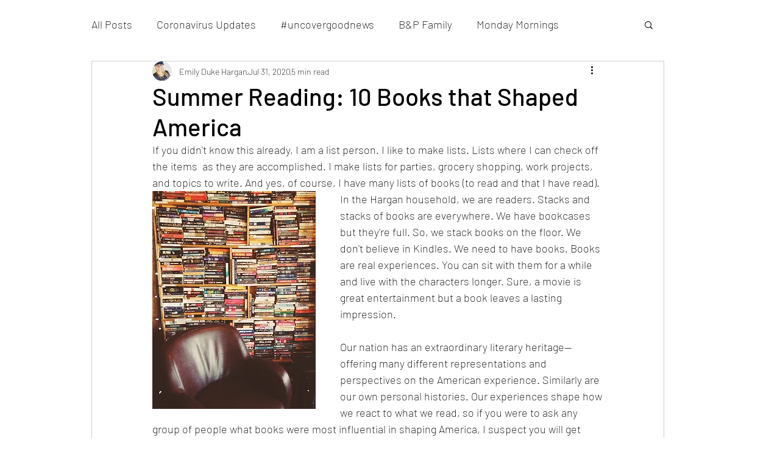

--- FILE ---
content_type: text/html; charset=utf-8
request_url: https://www.google.com/recaptcha/api2/aframe
body_size: 267
content:
<!DOCTYPE HTML><html><head><meta http-equiv="content-type" content="text/html; charset=UTF-8"></head><body><script nonce="t9TsGDlMV9wxHI76L-7Acg">/** Anti-fraud and anti-abuse applications only. See google.com/recaptcha */ try{var clients={'sodar':'https://pagead2.googlesyndication.com/pagead/sodar?'};window.addEventListener("message",function(a){try{if(a.source===window.parent){var b=JSON.parse(a.data);var c=clients[b['id']];if(c){var d=document.createElement('img');d.src=c+b['params']+'&rc='+(localStorage.getItem("rc::a")?sessionStorage.getItem("rc::b"):"");window.document.body.appendChild(d);sessionStorage.setItem("rc::e",parseInt(sessionStorage.getItem("rc::e")||0)+1);localStorage.setItem("rc::h",'1769753557304');}}}catch(b){}});window.parent.postMessage("_grecaptcha_ready", "*");}catch(b){}</script></body></html>